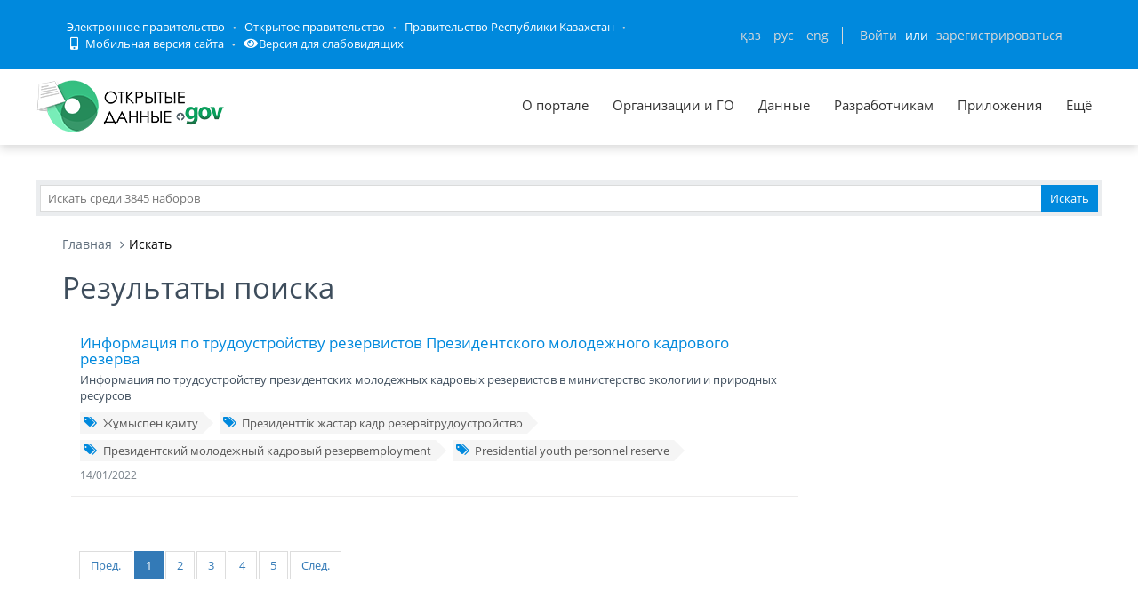

--- FILE ---
content_type: text/css; charset=utf-8
request_url: https://data.egov.kz/public/assets/global/plugins/ion.rangeslider/css/ion.rangeSlider.Metronic.css
body_size: 615
content:
/* Ion.RangeSlider, Nice Skin
// css version 1.5.11
// by Denis Ineshin | ionden.com
// ===================================================================================================================*/

/* =====================================================================================================================
// Skin details */

.irs-line-mid,
.irs-line-left,
.irs-line-right,
.irs-diapason,
.irs-slider {
    background:#E5E5E5;
}

.irs-diapason {
    background: #ffb848;
}

.irs {
    height: 40px;
}
.irs-with-grid {
    height: 60px;
}
.irs-line {
    height: 8px; top: 25px;
}
    .irs-line-left {
        height: 8px;
    }
    .irs-line-mid {
        height: 8px;
    }
    .irs-line-right {
        height: 8px;
    }

.irs-diapason {
    height: 8px; top: 25px;
}

.irs-slider {
    width: 13px;
    height: 24px;
    top: 17px;
    border:1px solid #fefefe;
    background:#777;
}
#irs-active-slider, .irs-slider:hover {
    
}

.irs-min, .irs-max {
   color: #999;
    font-size: 10px;
    line-height: 1.333;
    text-shadow: none;
    top: 0; padding: 1px 3px;
    background: rgba(0,0,0,0.1);
    border-radius: 0;
}
.lt-ie9 .irs-min, .lt-ie9 .irs-max {
    background: #ccc;
}

.irs-from, .irs-to, .irs-single {
    color: #fff;
    font-size: 10px; line-height: 1.333;
    text-shadow: none;
    padding: 1px 5px;
    background: rgba(0,0,0,0.3);
    border-radius: 3px;
}
.lt-ie9 .irs-from, .lt-ie9 .irs-to, .lt-ie9 .irs-single {
    background: #999;
}

.irs-grid-pol {
    background: #99a4ac;
}
.irs-grid-text {
    color: #99a4ac;
}